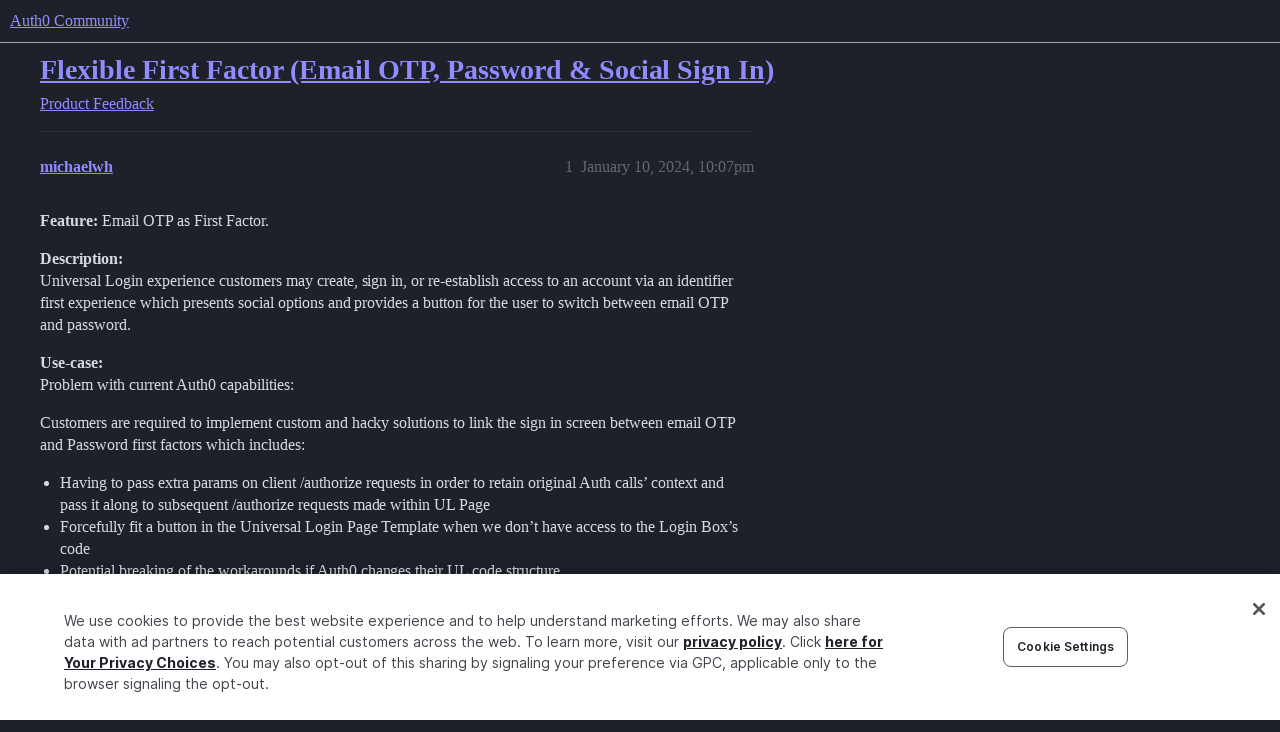

--- FILE ---
content_type: text/css
request_url: https://sea1.discourse-cdn.com/auth0/stylesheets/color_definitions_auth0-dark_22_53_1e9b81b932b5142029de7b3710c517f3e1e1ef0d.css?__ws=community.auth0.com
body_size: 2640
content:
:root{--csstools-color-scheme--light: ;color-scheme:dark;--scheme-type: dark;--primary: #d6d8de;--secondary: #1e212a;--tertiary: #908bff;--quaternary: #ff9960;--header_background: #1e212a;--header_primary: #e1e1e1;--highlight: #493fa3;--danger: #c23735;--success: #88e3cd;--love: #3ec6eb;--d-selected: #2d2d2d;--d-hover: #313131;--always-black-rgb: 0, 0, 0;--primary-rgb: 214, 216, 222;--primary-low-rgb: 43, 45, 53;--primary-very-low-rgb: 35, 37, 43;--secondary-rgb: 30, 33, 42;--header_background-rgb: 30, 33, 42;--tertiary-rgb: 144, 139, 255;--highlight-rgb: 73, 63, 163;--success-rgb: 136, 227, 205;--primary-very-low: rgb(34.9978378378, 37.1189189189, 43.4821621622);--primary-low: rgb(42.7751351351, 45.3675675676, 53.1448648649);--primary-low-mid: rgb(106.9378378378, 113.4189189189, 132.8621621622);--primary-medium: rgb(129.4513513514, 135.5756756757, 153.9486486486);--primary-high: rgb(153.6081081081, 158.5540540541, 173.3918918919);--primary-very-high: rgb(189.8432432432, 193.0216216216, 202.5567567568);--primary-50: rgb(34.9978378378, 37.1189189189, 43.4821621622);--primary-100: rgb(38.8864864865, 41.2432432432, 48.3135135135);--primary-200: rgb(42.7751351351, 45.3675675676, 53.1448648649);--primary-300: rgb(77.772972973, 82.4864864865, 96.627027027);--primary-400: rgb(106.9378378378, 113.4189189189, 132.8621621622);--primary-500: rgb(117.372972973, 124.0864864865, 144.227027027);--primary-600: rgb(129.4513513514, 135.5756756757, 153.9486486486);--primary-700: rgb(141.5297297297, 147.0648648649, 163.6702702703);--primary-800: rgb(153.6081081081, 158.5540540541, 173.3918918919);--primary-900: rgb(189.8432432432, 193.0216216216, 202.5567567568);--header_primary-low: rgb(76.6322386467, 77.7341623741, 81.5481452885);--header_primary-low-mid: rgb(135.2913522735, 135.7446131528, 137.3511922045);--header_primary-medium: rgb(168.0736445728, 168.3264685069, 169.2263277389);--header_primary-high: rgb(188.9642823393, 189.1142511817, 189.6488861027);--header_primary-very-high: rgb(213.6644565668, 213.7086802168, 213.8665471737);--secondary-low: rgb(178.35, 183.825, 200.25);--secondary-medium: rgb(127.25, 136.375, 163.75);--secondary-high: rgb(84.75, 93.225, 118.65);--secondary-very-high: rgb(42.775, 47.0525, 59.885);--tertiary-very-low: rgb(4.2456896552, 0, 98.5);--tertiary-low: rgb(5.9439655172, 0, 137.9);--tertiary-medium: rgb(9.3405172414, 0, 216.7);--tertiary-high: rgb(49.7456896552, 40.5, 255);--tertiary-hover: rgb(166.2, 162.2, 255);--tertiary-25: rgb(3.3965517241, 0, 78.8);--tertiary-50: rgb(4.2456896552, 0, 98.5);--tertiary-100: rgb(4.7551724138, 0, 110.32);--tertiary-200: rgb(5.2646551724, 0, 122.14);--tertiary-300: rgb(5.9439655172, 0, 137.9);--tertiary-400: rgb(7.1327586207, 0, 165.48);--tertiary-500: rgb(8.1517241379, 0, 189.12);--tertiary-600: rgb(9.3405172414, 0, 216.7);--tertiary-700: rgb(10.5293103448, 0, 244.28);--tertiary-800: rgb(27.1246551724, 16.86, 255);--tertiary-900: rgb(49.7456896552, 40.5, 255);--quaternary-low: rgb(105.3, 37.7490566038, 0);--highlight-bg: rgb(14.6, 12.6, 32.6);--highlight-low: rgb(14.6, 12.6, 32.6);--highlight-medium: rgb(32.85, 28.35, 73.35);--highlight-high: rgb(65.7, 56.7, 146.7);--danger-low: rgb(69.84, 19.8, 19.08);--danger-low-mid: rgba(77.6, 22, 21.2, 0.7);--danger-medium: rgb(126.1, 35.75, 34.45);--danger-hover: rgb(155.2, 44, 42.4);--success-low: rgb(27.6571428571, 117.5428571429, 95.812244898);--success-medium: rgb(41.4857142857, 176.3142857143, 143.7183673469);--success-hover: rgb(77.2285714286, 213.1714285714, 180.306122449);--love-low: rgb(11.1549295775, 87.0084507042, 107.6450704225);--wiki: green;--blend-primary-secondary-5: rgb(56.0785163855, 58.0288721241, 64.3428317686);--primary-med-or-secondary-med: rgb(127.25, 136.375, 163.75);--primary-med-or-secondary-high: rgb(84.75, 93.225, 118.65);--primary-high-or-secondary-low: rgb(178.35, 183.825, 200.25);--primary-low-mid-or-secondary-high: rgb(84.75, 93.225, 118.65);--primary-low-mid-or-secondary-low: rgb(178.35, 183.825, 200.25);--primary-or-primary-low-mid: rgb(106.9378378378, 113.4189189189, 132.8621621622);--highlight-low-or-medium: rgb(32.85, 28.35, 73.35);--tertiary-or-tertiary-low: rgb(5.9439655172, 0, 137.9);--tertiary-low-or-tertiary-high: rgb(49.7456896552, 40.5, 255);--tertiary-med-or-tertiary: #908bff;--secondary-or-primary: #d6d8de;--tertiary-or-white: #fff;--facebook-or-white: #fff;--twitter-or-white: #fff;--hljs-attr: #88aece;--hljs-attribute: #c59bc1;--hljs-addition: #76c490;--hljs-bg: rgba(0, 0, 0, 0.25);--inline-code-bg: rgba(0, 0, 0, 0.35);--hljs-comment: rgb(117.372972973, 124.0864864865, 144.227027027);--hljs-deletion: #de7176;--hljs-keyword: #88aece;--hljs-title: #f08d49;--hljs-name: #f08d49;--hljs-punctuation: #ccc;--hljs-symbol: #b5bd68;--hljs-variable: #b5bd68;--hljs-string: #b5bd68;--google: #fff;--google-hover: rgb(242.25, 242.25, 242.25);--instagram: #e1306c;--instagram-hover: rgb(171.6265822785, 24.8734177215, 74.6202531646);--facebook: #0866ff;--facebook-hover: rgb(0, 70.975708502, 186.5);--cas: #70ba61;--twitter: #000;--github: #100e0f;--github-hover: rgb(70.4, 61.6, 66);--discord: #7289da;--discord-hover: rgb(73.6011235955, 103.191011236, 207.3988764045);--discourse_id-text: var(--d-button-primary-text-color);--discourse_id-text-hover: var(--d-button-primary-text-color--hover);--discourse_id-background: var(--d-button-primary-bg-color);--discourse_id-background-hover: var(--d-button-primary-bg-color--hover);--discourse_id-icon: var(--d-button-primary-icon-color);--discourse_id-icon-hover: var(--d-button-primary-icon-color--hover);--discourse_id-border: var(--d-button-border);--gold: rgb(231, 195, 0);--silver: #c0c0c0;--bronze: #cd7f32;--d-link-color: var(--tertiary);--title-color--read: var(--primary-medium);--content-border-color: var(--primary-low);--input-border-color: var(--primary-400);--table-border-color: var(--content-border-color);--metadata-color: var(--primary-medium);--d-badge-card-background-color: var(--primary-very-low);--mention-background-color: var(--primary-low);--title-color: var(--primary);--title-color--header: var(--header_primary);--excerpt-color: var(--primary-high);--shadow-modal: 0 8px 60px rgba(0, 0, 0, 1);--shadow-composer: 0 -1px 40px rgba(0, 0, 0, 0.35);--shadow-card: 0 4px 14px rgba(0, 0, 0, 0.5);--shadow-dropdown: 0 2px 12px 0 rgba(0, 0, 0, 0.25);--shadow-menu-panel: var(--shadow-dropdown);--shadow-header: 0 0 0 1px var(--content-border-color);--shadow-footer-nav: 0 0 2px 0 rgba(0, 0, 0, 0.4);--shadow-focus-danger: 0 0 6px 0 var(--danger);--float-kit-arrow-stroke-color: var(--primary-low);--float-kit-arrow-fill-color: var(--secondary);--topic-timeline-border-color: rgb(49.7456896552, 40.5, 255);--da3277bf-csstools-light-dark-toggle--0: var(--csstools-color-scheme--light) var(--tertiary);--topic-timeline-handle-color: var(--da3277bf-csstools-light-dark-toggle--0, var(--tertiary-400));}

@supports (color: light-dark(red, red)){
:root{--topic-timeline-handle-color: light-dark( var(--tertiary-400), var(--tertiary) );}
}@supports not (color: light-dark(tan, tan)){:root *{--da3277bf-csstools-light-dark-toggle--0: var(--csstools-color-scheme--light) var(--tertiary);--topic-timeline-handle-color: var(--da3277bf-csstools-light-dark-toggle--0, var(--tertiary-400));}}:root{--chat-skeleton-animation-rgb: 35, 37, 43}:root{--calendar-normal: rgb(21.9956896552, 11.5, 255);--calendar-close-to-working-hours: rgb(70.7974137931, 62.5, 255);--calendar-in-working-hours: rgb(95.1982758621, 88, 255);--fc-border-color: var(--primary-low);--fc-button-text-color: var(--d-button-default-text-color);--fc-button-bg-color: var(--d-button-default-bg-color);--fc-button-border-color: transparent;--fc-button-hover-bg-color: var(--d-button-default-bg-color--hover);--fc-button-hover-border-color: transparent;--fc-button-active-bg-color: var(--tertiary);--fc-button-active-border-color: transparent;--fc-event-border-color: var(--primary-low);--fc-today-bg-color: var(--highlight-medium);--fc-page-bg-color: var(--secondary);--fc-list-event-hover-bg-color: var(--secondary);--fc-neutral-bg-color: var(--primary-low)}:root{--primary-250: rgb(62.2183783784, 65.9891891892, 77.3016216216);--primary-max: white;--tertiary-50: rgb(14.6, 12.6, 32.6);--tertiary-100: rgb(73, 63, 163);--tertiary-200: rgb(91.7082330001, 83.9011322927, 185.0951106864);--tertiary-300: rgb(107.1998134327, 100.5475012121, 204.8204091393);--tertiary-400: rgb(120.719509608, 114.8050521536, 222.8061938098);--tertiary-500: rgb(132.8706137564, 127.4778412117, 239.4447744262);--tertiary-600: rgb(144, 139, 255);--tertiary-700: rgb(190.62, 187.72, 255);--tertiary-800: rgb(227.25, 226, 255);--tertiary-900: rgb(243.9, 243.4, 255);--tertiary-very-low: rgb(14.6, 12.6, 32.6);--tertiary-low: rgb(107.1998134327, 100.5475012121, 204.8204091393);--tertiary-medium: rgb(144, 139, 255);--tertiary-high: rgb(243.9, 243.4, 255);--color-pink: #f4d;--color-thumb: #ff09}:root{--topic-list-item-background-color--visited: var(--primary-250) !important;--topic-list-item-background-color: var(--primary-250) !important}@font-face{font-family:"Inter";src:url("https://sea1.discourse-cdn.com/auth0/fonts/InterVariable.woff2?v=0.0.19") format("woff2");font-weight:100 900}html{font-variation-settings:normal;font-feature-settings:"calt" 0}:root{--font-family: Inter, Arial, sans-serif}@font-face{font-family:"Inter";src:url("https://sea1.discourse-cdn.com/auth0/fonts/InterVariable.woff2?v=0.0.19") format("woff2");font-weight:100 900}h1,h2,h3,h4,h5,h6{font-variation-settings:normal;font-feature-settings:"calt" 0}:root{--heading-font-family: Inter, Arial, sans-serif}@font-face{font-family:"JetBrains Mono";src:url("https://sea1.discourse-cdn.com/auth0/fonts/JetBrainsMono-Regular.woff2?v=0.0.19") format("woff2");font-weight:400}@font-face{font-family:"JetBrains Mono";src:url("https://sea1.discourse-cdn.com/auth0/fonts/JetBrainsMono-Bold.woff2?v=0.0.19") format("woff2");font-weight:700}html{font-variation-settings:normal;font-feature-settings:normal;font-variant-ligatures:none}:root{--d-font-family--monospace: JetBrains Mono, Consolas, Monaco, monospace}
/*# sourceMappingURL=color_definitions_auth0-dark_22_53_1e9b81b932b5142029de7b3710c517f3e1e1ef0d.css.map?__ws=community.auth0.com */


--- FILE ---
content_type: text/css
request_url: https://sea1.discourse-cdn.com/auth0/stylesheets/discourse-ai_desktop_6f4bda8c3ed47e47964ce7232ba1b3e3973070c7.css?__ws=community.auth0.com
body_size: 196
content:
.fk-d-menu .ai-post-helper__suggestion__text,.fk-d-menu .ai-post-helper__suggestion__buttons{padding:.75em 1rem;margin:0}html.scrollable-modal{overflow:auto}.ai-summary-modal .d-modal__container{position:fixed;top:var(--header-offset);margin-top:1em;right:1em;width:100vw;max-width:30em;max-height:calc(100vh - var(--header-offset) - 3rem - var(--composer-height, 0px));box-shadow:var(--shadow-menu-panel)}.ai-summary-modal .d-modal__container.is-entering{animation:float-left 250ms cubic-bezier(0.4, 0, 0.2, 1) forwards}@media(prefers-reduced-motion){.ai-summary-modal .d-modal__container.is-entering{animation-duration:0s}}.ai-summary-modal .d-modal__container.is-exiting{animation:float-out-right 250ms cubic-bezier(0.4, 0, 0.2, 1) forwards}@media(prefers-reduced-motion){.ai-summary-modal .d-modal__container.is-exiting{animation-duration:0s}}.fullscreen-composer .ai-summary-modal{display:none}.ai-summary-modal+.d-modal__backdrop{background:rgba(0,0,0,0)}
/*# sourceMappingURL=discourse-ai_desktop_6f4bda8c3ed47e47964ce7232ba1b3e3973070c7.css.map?__ws=community.auth0.com */


--- FILE ---
content_type: text/css
request_url: https://sea1.discourse-cdn.com/auth0/stylesheets/common_theme_55_40faaaffb48b3f6249f72e1bf5e8d2e410d8663d.css?__ws=community.auth0.com
body_size: -186
content:

/*# sourceMappingURL=common_theme_55_40faaaffb48b3f6249f72e1bf5e8d2e410d8663d.css.map?__ws=community.auth0.com */
